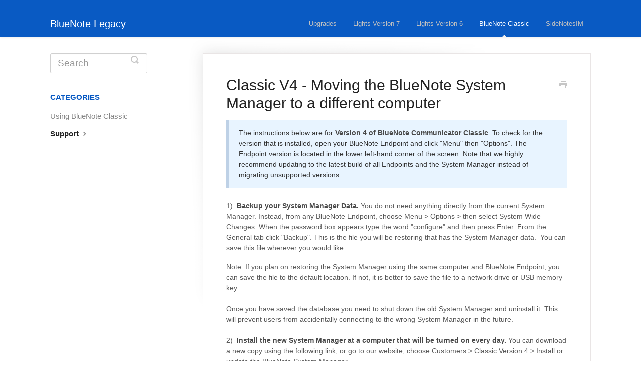

--- FILE ---
content_type: text/html; charset=utf-8
request_url: https://legacy.bluenotesoftware.com/article/293-classic-move-sm-to-new-computer
body_size: 4402
content:


<!DOCTYPE html>
<html>
    
<head>
    <meta charset="utf-8"/>
    <title>Classic V4 - Moving the BlueNote System Manager to a different computer - BlueNote Legacy</title>
    <meta name="viewport" content="width=device-width, maximum-scale=1"/>
    <meta name="apple-mobile-web-app-capable" content="yes"/>
    <meta name="format-detection" content="telephone=no">
    <meta name="description" content="The instructions below are for Version 4 of BlueNote Communicator Classic. To check for the version that is installed, open your BlueNote Endpoint and click &quot;Me"/>
    <meta name="author" content="BlueNote Software"/>
    <link rel="canonical" href="https://legacy.bluenotesoftware.com/article/293-classic-move-sm-to-new-computer"/>
    
        
   
            <meta name="twitter:card" content="summary"/>
            <meta name="twitter:title" content="Classic V4 - Moving the BlueNote System Manager to a different computer" />
            <meta name="twitter:description" content="The instructions below are for Version 4 of BlueNote Communicator Classic. To check for the version that is installed, open your BlueNote Endpoint and click &quot;Me"/>


    

    
        <link rel="stylesheet" href="//d3eto7onm69fcz.cloudfront.net/assets/stylesheets/launch-1769016909001.css">
    
    <style>
        body { background: #ffffff; }
        .navbar .navbar-inner { background: #095ac3; }
        .navbar .nav li a, 
        .navbar .icon-private-w  { color: #c0c0c0; }
        .navbar .brand, 
        .navbar .nav li a:hover, 
        .navbar .nav li a:focus, 
        .navbar .nav .active a, 
        .navbar .nav .active a:hover, 
        .navbar .nav .active a:focus  { color: #ffffff; }
        .navbar a:hover .icon-private-w, 
        .navbar a:focus .icon-private-w, 
        .navbar .active a .icon-private-w, 
        .navbar .active a:hover .icon-private-w, 
        .navbar .active a:focus .icon-private-w { color: #ffffff; }
        #serp-dd .result a:hover,
        #serp-dd .result > li.active,
        #fullArticle strong a,
        #fullArticle a strong,
        .collection a,
        .contentWrapper a,
        .most-pop-articles .popArticles a,
        .most-pop-articles .popArticles a:hover span,
        .category-list .category .article-count,
        .category-list .category:hover .article-count { color: #4381b5; }
        #fullArticle, 
        #fullArticle p, 
        #fullArticle ul, 
        #fullArticle ol, 
        #fullArticle li, 
        #fullArticle div, 
        #fullArticle blockquote, 
        #fullArticle dd, 
        #fullArticle table { color:#585858; }
    </style>
    
        <link rel="stylesheet" href="//s3.amazonaws.com/helpscoutassets/bnl.css">
    
    <link rel="apple-touch-icon-precomposed" href="//d33v4339jhl8k0.cloudfront.net/docs/assets/534d8e4fe4b08eba7e948a8f/images/654ace6ccd50485c29971278/bnl.ico">
    <link rel="shortcut icon" type="image/png" href="//d33v4339jhl8k0.cloudfront.net/docs/assets/534d8e4fe4b08eba7e948a8f/images/654ace6c398d235676f6099a/bnl.ico">
    <!--[if lt IE 9]>
    
        <script src="//d3eto7onm69fcz.cloudfront.net/assets/javascripts/html5shiv.min.js"></script>
    
    <![endif]-->
    
        <script type="application/ld+json">
        {"@context":"https://schema.org","@type":"WebSite","url":"https://legacy.bluenotesoftware.com","potentialAction":{"@type":"SearchAction","target":"https://legacy.bluenotesoftware.com/search?query={query}","query-input":"required name=query"}}
        </script>
    
        <script type="application/ld+json">
        {"@context":"https://schema.org","@type":"BreadcrumbList","itemListElement":[{"@type":"ListItem","position":1,"name":"BlueNote Legacy","item":"https://legacy.bluenotesoftware.com"},{"@type":"ListItem","position":2,"name":"BlueNote Classic","item":"https://legacy.bluenotesoftware.com/collection/408-bluenote-classic"},{"@type":"ListItem","position":3,"name":"Classic V4 - Moving the BlueNote System Manager to a different computer","item":"https://legacy.bluenotesoftware.com/article/293-classic-move-sm-to-new-computer"}]}
        </script>
    
    
        <script src="https://ajax.googleapis.com/ajax/libs/jquery/1.9.1/jquery.min.js"></script>
<script type="text/javascript" src="https://s3.amazonaws.com/helpscoutassets/bnlhs.js"></script>

<script>
  !function(g,s,q,r,d){r=g[r]=g[r]||function(){(r.q=r.q||[]).push(
  arguments)};d=s.createElement(q);q=s.getElementsByTagName(q)[0];
  d.src='//d1l6p2sc9645hc.cloudfront.net/tracker.js';q.parentNode.
  insertBefore(d,q)}(window,document,'script','_gs');

  _gs('GSN-877055-V');
  _gs('set', 'anonymizeIP', true);
</script>
    
</head>
    
    <body>
        
<header id="mainNav" class="navbar">
    <div class="navbar-inner">
        <div class="container-fluid">
            <a class="brand" href="/">
            
                <span>BlueNote Legacy</span>
            
            </a>
            
                <button type="button" class="btn btn-navbar" data-toggle="collapse" data-target=".nav-collapse">
                    <span class="sr-only">Toggle Navigation</span>
                    <span class="icon-bar"></span>
                    <span class="icon-bar"></span>
                    <span class="icon-bar"></span>
                </button>
            
            <div class="nav-collapse collapse">
                <nav role="navigation"><!-- added for accessibility -->
                <ul class="nav">
                    
                    
                        
                            <li  id="lights-version-7"><a href="/collection/184-lights-version-7">Lights Version 7  <b class="caret"></b></a></li>
                        
                            <li  id="lights-version-6"><a href="/collection/278-lights-version-6">Lights Version 6  <b class="caret"></b></a></li>
                        
                            <li  class="active"  id="bluenote-classic"><a href="/collection/408-bluenote-classic">BlueNote Classic  <b class="caret"></b></a></li>
                        
                            <li  id="sidenotesim"><a href="/collection/413-sidenotesim">SideNotesIM  <b class="caret"></b></a></li>
                        
                    
                    
                </ul>
                </nav>
            </div><!--/.nav-collapse -->
        </div><!--/container-->
    </div><!--/navbar-inner-->
</header>
        <section id="contentArea" class="container-fluid">
            <div class="row-fluid">
                <section id="main-content" class="span9">
                    <div class="contentWrapper withRelated">
                        
    
    <article id="fullArticle">
        <h1 class="title">Classic V4 - Moving the BlueNote System Manager to a different computer</h1>
    
        <a href="javascript:window.print()" class="printArticle" title="Print this article" aria-label="Print this Article"><i class="icon-print"></i></a>
        <section class="callout-blue">
 The instructions below are for <strong>Version 4 of BlueNote Communicator Classic</strong>. To check for the version that is installed, open your BlueNote Endpoint and click "Menu" then "Options". The Endpoint version is located in the lower left-hand corner of the screen. Note that we highly recommend updating to the latest build of all Endpoints and the System Manager instead of migrating unsupported versions.
</section>
<p>1) <strong>&nbsp;Backup your System Manager Data.</strong>&nbsp;You do not need anything directly from the current System Manager. Instead, from any BlueNote Endpoint, choose Menu &gt; Options &gt; then select System Wide Changes. When the password box appears type the word "configure" and then press Enter. From the General tab click "Backup". This is the file you will be restoring that has the System Manager data.&nbsp;&nbsp;You can save this file wherever you would like.&nbsp;</p>
<p>Note: If you plan on restoring the System Manager using the same computer and BlueNote Endpoint, you can save the file to the default location. If not, it is better to save the file to a network drive or USB memory key. <br> <br> Once you have saved the database you need to <u>shut down the old System Manager and uninstall it</u>. This will prevent users from accidentally connecting to the wrong System Manager in the future.</p>
<div>
 2) <strong>&nbsp;Install the new System Manager at a computer that will be turned on every day. </strong>You can download a new copy using the following link, or go to our website, choose Customers &gt; Classic Version 4 &gt; Install or update the BlueNote System Manager. <br> <br>
 <div><strong><a href="https://www.bluenotesoftware.com/bluenote-communicator-classic/download/">https://www.bluenotesoftware.com/bluenote-communicator-classic/download/</a><br> </strong> <br>
  <div>
   3)&nbsp; <strong>Go back to the Endpoint from where you created the backup and Restore the backup.</strong> When this Endpoint connects to the new System Manager, you will be notified that this System Manager contains a default database and needs to be customized. Choose the "Program System Manager" option. If you are prompted to use a template choose "no". When the System Manager window opens, choose the first tab labeled "General" and then click on the "Restore" button under System Manager Maintenance.&nbsp; <br> <br> Choose the location of the backup file and then click "Open". Once the data has been imported you will need to make sure the data is correct and then press the "Save" button. All of the BlueNote Endpoints will be automatically updated with this information. <br> <br>
   <div>
    4)&nbsp; <strong>Follow the steps in the link below</strong> to re-activate your BlueNote System Manager: <br> <strong><br> </strong>
    <div><a href="https://www.bluenotesoftware.com/bluenote-communicator-classic/support/activations/"><strong>Request Activation Code</strong></a> <br> <br> Note: Activation codes need to be retrieved from the <strong>new</strong> System Manager, not the original one. The System codes are time sensitive and will expire within 24 hours. Please do not restart the System Manager until you have received and entered the new activation code. We only process activations during normal business hours. Please allow a few hours for us to process your request and send the new activation code.
    </div>
   </div>
  </div>
 </div>
</div>
<p><strong></strong></p>
<p><strong></strong></p>
<p><strong></strong></p>
    </article>
    

    <section class="articleFoot">
    

    <time class="lu" datetime=2024-01-19 >Last updated on January 19, 2024</time>
    </section>

                    </div><!--/contentWrapper-->
                    
                        <section class="related">
                            <h3>Related Articles</h3>
                            <ul>
                                
                                    <li><a href="/article/294-classic-endpoint-disconnected"><i class="icon-article-doc"></i><span>Classic V4 - Endpoint is not connecting or is disconnected</span></a></li>
                                
                                    <li><a href="/article/309-classic-manual-systemmanager-settings"><i class="icon-article-doc"></i><span>Classic V4 - Manually retrieving System Manager Settings</span></a></li>
                                
                                    <li><a href="/article/302-classic-updating-to-latest-version"><i class="icon-article-doc"></i><span>Classic V4 - Updating to the latest version</span></a></li>
                                
                            </ul>
                        </section>
                    
                </section><!--/content-->
                <aside id="sidebar" class="span3">
                 

<form action="/search" method="GET" id="searchBar" class="sm" autocomplete="off">
    
                    <input type="hidden" name="collectionId" value="654a44b03a43b82d7e5f1f9d"/>
                    <input type="text" name="query" title="search-query" class="search-query" placeholder="Search" value="" aria-label="Search" />
                    <button type="submit">
                        <span class="sr-only">Toggle Search</span>
                        <i class="icon-search"></i>
                    </button>
                    <div id="serp-dd" style="display: none;" class="sb">
                        <ul class="result">
                        </ul>
                    </div>
                
</form>

                
                    <h3>Categories</h3>
                    <ul class="nav nav-list">
                    
                        
                            <li ><a href="/category/411-using-bluenote-classic">Using BlueNote Classic  <i class="icon-arrow"></i></a></li>
                        
                    
                        
                            <li  class="active" ><a href="/category/412-support">Support  <i class="icon-arrow"></i></a></li>
                        
                    
                    </ul>
                
                </aside><!--/span-->
            </div><!--/row-->
            <div id="noResults" style="display:none;">No results found</div>
            <footer>
                

<p>&copy;
    
        <a href="https://bluenote-lights.helpscoutdocs.com">BlueNote Software</a>
    
    2026. <span>Powered by <a rel="nofollow noopener noreferrer" href="https://www.helpscout.com/docs-refer/?co=BlueNote+Software&utm_source=docs&utm_medium=footerlink&utm_campaign=Docs+Branding" target="_blank">Help Scout</a></span>
    
        
    
</p>

            </footer>
        </section><!--/.fluid-container-->
        
        
    <script src="//d3eto7onm69fcz.cloudfront.net/assets/javascripts/app4.min.js"></script>

<script>
// keep iOS links from opening safari
if(("standalone" in window.navigator) && window.navigator.standalone){
// If you want to prevent remote links in standalone web apps opening Mobile Safari, change 'remotes' to true
var noddy, remotes = false;
document.addEventListener('click', function(event) {
noddy = event.target;
while(noddy.nodeName !== "A" && noddy.nodeName !== "HTML") {
noddy = noddy.parentNode;
}

if('href' in noddy && noddy.href.indexOf('http') !== -1 && (noddy.href.indexOf(document.location.host) !== -1 || remotes)){
event.preventDefault();
document.location.href = noddy.href;
}

},false);
}
</script>
        
    </body>
</html>




--- FILE ---
content_type: text/css
request_url: https://s3.amazonaws.com/helpscoutassets/bnl.css
body_size: 3111
content:

/*labels*/
.labelver {
    color: white;
    margin: 2px;
    padding: 12px;
    font-family: Arial;
    box-shadow: 0 4px 8px 0 rgba(0,0,0,0.2);
    transition: 0.3s;
}

.labelver:hover {
    box-shadow: 0 8px 16px 0 rgba(0,0,0,0.2);
}


.panel {background-color: #333333;} /* panel */
.blue {background-color: #095ac3;} /* blue */
.green {background-color: #00a400;} /* green */
.orange {background-color: #f49a15;} /* orange */
.red {background-color: #c31609;} /* red */

/*alert*/
.alertd {
    margin: 20px 20px 20px 2px;
    padding: 10px;
    background-color: #eeeeee;
    color: black;
    box-shadow: 0 4px 8px 0 rgba(0,0,0,0.2);
}

.closebtn {
    margin-top: -2px;
    margin-left: 15px;
    color: white;
    font-weight: normal;
    float: right;
    font-size: 22px;
    line-height: 20px;
    cursor: pointer;
    transition: 0.3s;
}

.closebtn:hover {
    color: black;
}

/*Help scout */

#fullArticle dt {
	background: #095ac3;
}

/*Search box*/
#docsSearch h1 {
	margin-top: 50px !important;
    font-family: 'Helvetica', sans-serif;
    color: #095AC3;
} 


#docsSearch{
	border-bottom: none;
	background: url('https://s3.amazonaws.com/helpscoutassets/support_header.jpg');
	height: 200px;
	background-size: cover;
}


.contentArea_message{
	text-align: center;
	padding: 10px 0;
}

.category_icon{
	height: 40px;
	width: 40px;
}

/*Searchbar*/

}
#searchBar button {
	background: #095AC3;
	border-color: transparent;
	color: #fff;
}

#searchBar button:hover {
	background: #095AC3;
	border-color: transparent;
	color: #fff;
}


.category-list .category {
	background-color:#FFFFFF;
	border-radius: 3px;
	border-bottom: 1px solid #DBDBDB;
	border-left:1px solid #DBDBDB;
	border-right:1px solid #DBDBDB;
	border-top: 2px solid #095AC3;}
	
    font-size: 12px;
    text-transform: uppercase;
    font-weight: 700;
    color: #333;
    background-color: #FFCB3A;
    display: inline-block;
    padding: 0 20px;
    height: 50px;
    box-sizing: border-box;
    line-height: 50px;
    text-decoration: none !important;
    border: none !important;
}


/* remove article time stamp */
.articleFoot time.lu {
    display:none;
}

.article-count {
	display:none;
}

/* Sidebar */
#sidebar #searchBar .search-query:focus{
    outline: none;
}
#sidebar #searchBar  .search-query{
    height: 40px;
    font-size: 19px;
}
#sidebar #searchBar{
    background: #fff;
}
#sidebar #searchBar button{
    font-size: 16px;
    padding: 0 5px !important;
    height: 25px;
    border: 0;
}
#sidebar.span3{
    width: 18%;
}
#sidebar .nav-list a{
    font-size: 15px;
}
#sidebar .nav-list .sub-nav-list {
    padding-left: 12px;
    margin-bottom: 12px;
}
#sidebar .nav-list .sub-nav-list li a,
#sidebar .nav-list .sub-nav-list li a:hover {
    font-weight: 400;
}
#sidebar .nav-list .sub-nav-list li:not(.active) a {
    color: #858585;
}
#sidebar .nav-list .sub-nav-list li:not(.active) a:hover {
    color:  #222;
}
#sidebar .nav-list .sub-nav-list li.active a:hover {
    color: #000;
}
#sidebar h3 {
    text-transform: uppercase;
    font-size: 15px;
    color: #095AC3;
    margin-bottom: 4px;
}





--- FILE ---
content_type: text/javascript
request_url: https://s3.amazonaws.com/helpscoutassets/bnlhs.js
body_size: 1257
content:
$(document).ready(function() {
    
  
    $('.nav').addClass(function(index) {
        return 'navigation_' + index;
    })

    $('.navigation_0').prepend("<li><a href = 'https://www.bluenotesoftware.com/customers/upgrades/'>Upgrades</a></li>");

    $('#category-205').prepend('<img src = "https://s3.amazonaws.com/helpscoutassets/guide.png" class = "category_icon">');
    $('#category-206').prepend('<img src = "https://s3.amazonaws.com/helpscoutassets/swc.png" class = "category_icon">');
    $('#category-207').prepend('<img src = "https://s3.amazonaws.com/helpscoutassets/support.png" class = "category_icon">');
    $('#category-262').prepend('<img src = "https://s3.amazonaws.com/helpscoutassets/advanced.png" class = "category_icon">');
    $('#category-281').prepend('<img src = "https://s3.amazonaws.com/helpscoutassets/support.png" class = "category_icon">');
    $('#category-408').prepend('<img src = "https://s3.amazonaws.com/helpscoutassets/support.png" class = "category_icon">');
    $('#category-411').prepend('<img src = "https://s3.amazonaws.com/helpscoutassets/guide.png" class = "category_icon">');
    $('#category-412').prepend('<img src = "https://s3.amazonaws.com/helpscoutassets/support.png" class = "category_icon">');
    
})